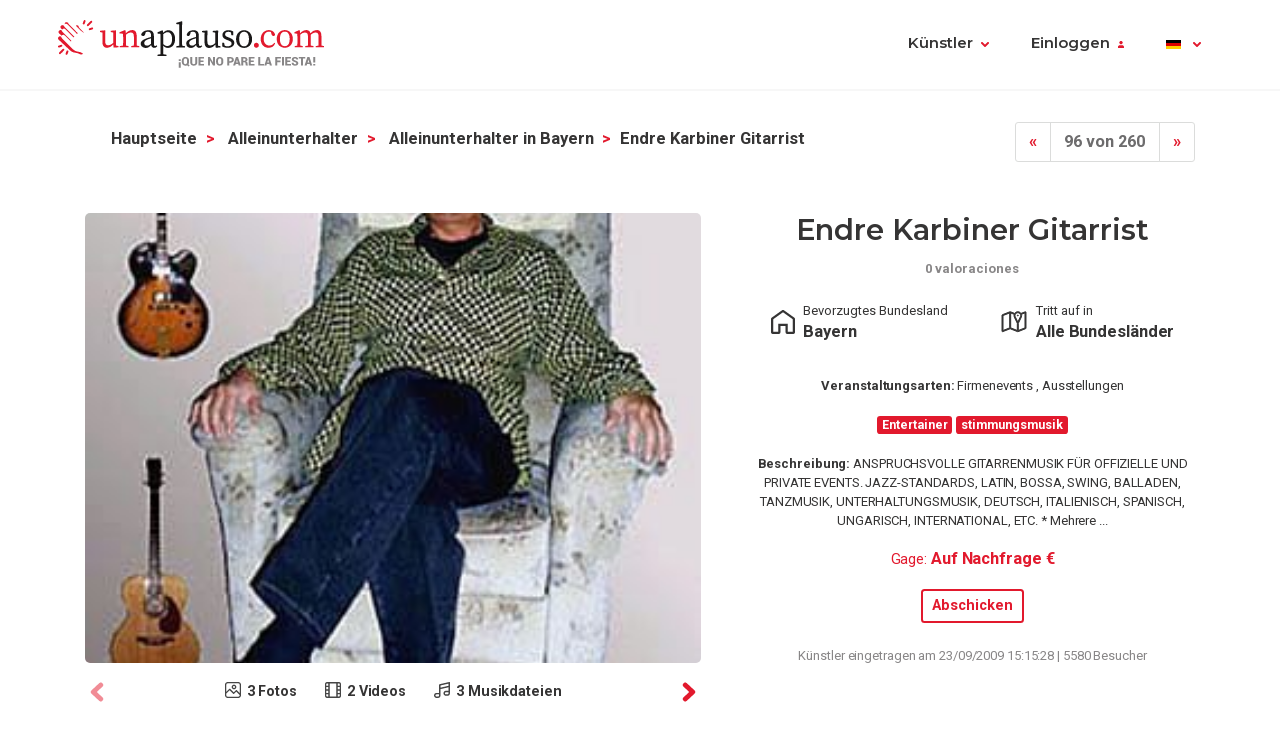

--- FILE ---
content_type: text/html; charset=UTF-8
request_url: https://www.einapplaus.de/endre-karbiner-gitarrist_av362eda.html
body_size: 6691
content:
<!doctype html>
<html lang="de">
<head>
<meta charset="utf-8">
<meta name="viewport" content="width=device-width, initial-scale=1, shrink-to-fit=no">
<title>endre karbiner gitarrist</title>
<meta name="keywords" content="Endre Karbiner Gitarrist,Entertainer,stimmungsmusik " />
<meta name="description" content="Endre Karbiner Gitarrist. ANSPRUCHSVOLLE GITARRENMUSIK FÜR OFFIZIELLE UND PRIVATE EVENTS. 
JAZZ-STANDARDS, LATIN, BOSSA, SWING, BALLADEN, TANZMUSIK, ... " />
<meta name="robots" content="index,follow" />
<link rel="icon" href="https://www.einapplaus.de/images/ua3.2-favicon.ico" type="image/x-icon" />
<link rel="shortcut icon" href="https://www.einapplaus.de/images/ua3.2-favicon.ico" type="image/x-icon" />
<link rel="stylesheet" href="https://www.einapplaus.de/css/ua3.2-style2019.css">
<link href="https://fonts.googleapis.com/css?family=Montserrat:400,600|Roboto:400,400i,700,900" rel="stylesheet">
<script async src="https://www.googletagmanager.com/gtag/js?id=G-JK5RT3XWYS"></script>
<script>
		window.dataLayer = window.dataLayer || [];
        function gtag(){dataLayer.push(arguments);}
		gtag('js', new Date());
		gtag('config', 'G-JK5RT3XWYS');

                
			(function (w) {
				w.dataLayer = w.dataLayer || [];
				w.gtag = w.gtag || function(){ w.dataLayer.push(arguments); };

				function toSnake(s) {
					return String(s || '')
						.trim()
						.toLowerCase()
						.replace(/[^a-z0-9]+/g, '_')
						.replace(/^_+|_+$/g, '');
				}

				w.ga = function (cmd, obj) {
					if (cmd !== 'send' || !obj || obj.hitType !== 'event') return;

					var name = toSnake(obj.eventAction || 'ua_event');
					var params = {
						event_category: obj.eventCategory,
						event_label: obj.eventLabel
					};

					if (obj.value != null) {
						var v = Number(obj.value);
						if (!isNaN(v)) params.value = v;
					}
					if (obj.nonInteraction != null) {
						params.non_interaction = !!obj.nonInteraction;
					}

					w.gtag('event', name || 'ua_event', params);
				};
			})(window);
        
	</script>
</head>
<body>
<header class="fixed-top">
<div class="max-width mx-auto">
<nav class="navbar navbar-expand-md">
<div class="text-hide position-absolute">unAplauso</div>
<a class="navbar-brand" href="https://www.einapplaus.de/">
<img class="d-none d-sm-block" src="https://www.einapplaus.de/img/ua3.2-logo/logo-tag.svg" alt="logo unAplauso">
<img class="d-block d-sm-none" src="https://www.einapplaus.de/img/ua3.2-logo/logo.svg" alt="logo unAplauso">
</a>
<button class="navbar-toggler" type="button" data-toggle="collapse" data-target="#navbarSupportedContent" aria-controls="navbarSupportedContent" aria-expanded="false" aria-label="Toggle navigation">
<span class="navbar-toggler-icon"></span>
</button>
<div class="collapse navbar-collapse" id="navbarSupportedContent">
<ul class="navbar-nav ml-auto">
<li class="nav-item dropdown">
<a class="nav-link dropdown-toggle" href="#" id="navbarDropdown" role="button" data-toggle="dropdown" aria-haspopup="true" aria-expanded="false">Künstler</a>
<div class="dropdown-menu" aria-labelledby="navbarDropdown">
<a class="dropdown-item" href="https://www.einapplaus.de/">Künstler</a>
<a class="dropdown-item" href="https://www.einapplaus.de/service">Service</a>
<a class="dropdown-item" href="https://www.einapplaus.de/locations">Locations</a>
<a class="dropdown-item" href="https://www.einapplaus.de/management">Management</a>
<a class="dropdown-item" href="https://www.einapplaus.de/unterricht">Unterricht</a>
</div>   
</li>
<li class="nav-item dropdown" id="identificate">
<a class="nav-link dropdown-toggle login-toggle" href="#" id="loginDropdown" role="button" data-toggle="dropdown" aria-haspopup="true" aria-expanded="false">Einloggen</a>
<div class="dropdown-menu" aria-labelledby="loginDropdown" id="menuLogin">
<form class="px-3 py-1" name="login" id="form-login" method="post" action="https://www.einapplaus.de/login_zl.html">
<input type="hidden" name="at-esPeticionContrasenya" value="0">
<div class="form-group mb-1">
<input type="email" class="form-control" id="inputEmail" placeholder="E-Mail" name="at-email" required="true">
</div>
<p id="errorPass" style="font-size: 17px;color: red;display: none;">*</p>
<div class="form-group mb-1">
<input type="password" class="form-control" id="pw" placeholder="Passwort" name="at-pw" required="true">
</div>
<div class="form-group mb-1">
<div class="form-check">
<input type="checkbox" class="form-check-input" id="dropdownCheck">
<label class="form-check-label text-muted small" for="dropdownCheck">Recuérdame</label>
</div>
</div>
<button type="submit" class="btn btn-primary" id="SubmitLogin">EINLOGGEN</button>
</form>
<div class="dropdown-divider"></div>
<a class="dropdown-item text-muted" rel="nofollow" href="https://www.einapplaus.de/anmelden_zu.html">Registrieren</a>
<a class="dropdown-item text-muted" href="javascript:recoveryPassword('https://www.einapplaus.de/recuperar-password_zf.html');">Passwort vergessen?</a>
</div>   
</li>
<li class="nav-item">
</li>
<li class="nav-item dropdown menu-language">
<a title="de" class="nav-link dropdown-toggle" href="#" id="languageDropdown" role="button" data-toggle="dropdown" aria-haspopup="true" aria-expanded="false">
<span class="flag-icon flag-de" style="vertical-align: middle"></span>
</a>
<div class="dropdown-menu dropdown-menu-right" aria-labelledby="languageDropdown">
<div class="d-flex flex-row flex-wrap flags">
<a title="ES" class="flag-container" href="https://www.unaplauso.com/"><span class="flag-icon flag-es"></span></a>
<a title="DE" class="flag-container" href="https://www.einapplaus.de/"><span class="flag-icon flag-de"></span></a>
<a title="VE" class="flag-container" href="https://www.unaplauso.com/ve/"><span class="flag-icon flag-ve"></span></a>
<a title="UY" class="flag-container" href="https://www.unaplauso.com/uy/"><span class="flag-icon flag-uy"></span></a>
<a title="CH" class="flag-container" href="https://www.einapplaus.de/ch/"><span class="flag-icon flag-ch"></span></a>
<a title="PE" class="flag-container" href="https://www.unaplauso.com/pe/"><span class="flag-icon flag-pe"></span></a>
<a title="PY" class="flag-container" href="https://www.unaplauso.com/py/"><span class="flag-icon flag-py"></span></a>
<a title="MX" class="flag-container" href="https://www.unaplauso.com.mx/"><span class="flag-icon flag-mx"></span></a>
<a title="CR" class="flag-container" href="https://www.unaplauso.com/cr/"><span class="flag-icon flag-cr"></span></a>
<a title="CO" class="flag-container" href="https://www.unaplauso.com/co/"><span class="flag-icon flag-co"></span></a>
<a title="CL" class="flag-container" href="https://www.unaplauso.com/cl/"><span class="flag-icon flag-cl"></span></a>
<a title="BO" class="flag-container" href="https://www.unaplauso.com/bo/"><span class="flag-icon flag-bo"></span></a>
<a title="AT" class="flag-container" href="https://www.einapplaus.de/at/"><span class="flag-icon flag-at"></span></a>
<a title="AR" class="flag-container" href="https://www.unaplauso.com/ar/"><span class="flag-icon flag-ar"></span></a>
</div>
</div>   
</li>
</ul>
</div>
</nav>
</div>
</header>      <div id="page-ficha" class="container py-4">
<div class="sticky-footer text-center">
<a href="#contact-form" class="btn btn-primary">Abschicken</a>
</div>
<div id="list-header" class="row no-gutters align-items-start mb-4">
<div class="col d-flex justify-content-center justify-content-md-between">
<!-- BREADCRUMB -->
<nav id="breadcrumb" class="d-none d-md-inline-block ml-2" aria-label="breadcrumb">
<ol class="breadcrumb">
<li class="breadcrumb-item">
<a class="font-weight-bold text-body" href="https://www.einapplaus.de/" title="Hauptseite">Hauptseite</a>
</li> 
<li class="breadcrumb-item">
<a class="font-weight-bold text-body" href="https://www.einapplaus.de/alleinunterhalter_it_c5e86_1.html" title="Alleinunterhalter
">Alleinunterhalter
</a>
</li> 
<li class="breadcrumb-item">
<a class="font-weight-bold text-body" href="https://www.einapplaus.de/alleinunterhalter-in-bayern_it_c5e86_pea66_1.html" title="Alleinunterhalter
in Bayern">Alleinunterhalter
in Bayern</a>
</li> 
<li class="breadcrumb-item"><strong>endre karbiner gitarrist</strong></li>
</ol>
</nav>
<!-- PAGINATION -->
<nav aria-label="artist-pagination">
<ul class="pagination">
<li class="page-item">
<a class="page-link" href="https://www.einapplaus.de/franca-morgano-italo-pop_av362ee0.html" aria-label="Previous">
<span aria-hidden="true">&laquo;</span>
</a>
</li>
<li class="page-item disabled"><a class="page-link" href="#">96 von 260</a></li>
<li class="page-item">
<a class="page-link" href="https://www.einapplaus.de/tutontour_av362460.html" aria-label="Next">
<span aria-hidden="true">&raquo;</span>
</a>
</li>
</ul>
</nav>
</div>
</div>
<div id="top" class="row border-bottom pb-md-4">
<div id="gallery" class="order-2 order-md-1 col-12 col-md-7 mt-4 mt-md-0 pr-md-4">
<div class="owl-carousel owl-ficha owl-theme">
<div class="item item-photo overflow-hidden" data-hash="photo">
<a href="https://images.clapcdn.com/950_Sessel.jpg" target="_blank">
<img src="https://images.clapcdn.com/950_Sessel.jpg" class="d-block w-100" alt="endre karbiner gitarrist 0" />
</a>
</div>
<div class="item item-photo overflow-hidden" >
<a href="https://images.clapcdn.com/727_feher_zako.jpg" target="_blank">
<img src="https://images.clapcdn.com/727_feher_zako.jpg" class="d-block w-100" alt="endre karbiner gitarrist 1" />
</a>
</div>
<div class="item item-photo overflow-hidden" >
<a href="https://images.clapcdn.com/977_Bandi-Endre-Karbiner.jpg" target="_blank">
<img src="https://images.clapcdn.com/977_Bandi-Endre-Karbiner.jpg" class="d-block w-100" alt="endre karbiner gitarrist 2" />
</a>
</div>
<div class="item item-video overflow-hidden" data-hash="video">
<div class="video embed-responsive embed-responsive-16by9">
<iframe class="embed-responsive-item" src="https://www.youtube.com/embed/A2FhCz5zcNs" allowfullscreen></iframe>
</div>
</div>
<div class="item item-video overflow-hidden" >
<div class="video embed-responsive embed-responsive-16by9">
<iframe class="embed-responsive-item" src="https://www.youtube.com/embed/pXPCQGgWR4s" allowfullscreen></iframe>
</div>
</div>
</div>
<div class="gallery-icons d-flex justify-content-center small my-2">
<a href="#photo" class="gallery-button"><p class="font-weight-bold m-0"><span class="gallery-icon photo"></span>3 Fotos</p></a>
<a href="#video" class="gallery-button"><p class="font-weight-bold m-0"><span class="gallery-icon video"></span>2 Videos</p></a>
<a href="#audio" id="audioAncla" class="gallery-button"><p class="font-weight-bold m-0"><span class="gallery-icon audio"></span>3 Musikdateien</p></a>
</div>
</div>
<div id="artist-info" class="order-1 order-md-2 col-12 col-md-5 px-2">
<div class="d-flex flex-column align-items-center">
<div class="name text-center mb-2 position-relative">
<h1 class="h2 mb-1">endre karbiner gitarrist</h1>
<span class="x-small font-weight-bold text-muted">0 valoraciones</span>
</div>
<div class="cities d-flex flex-column flex-sm-row mb-4">
<div class="provincia flex-fill d-flex flex-row justify-content-center mb-2 mb-sm-0">
<div class="icon-lg">
<img class="w-100 h-auto" src="https://www.einapplaus.de/img/icons/home.svg" />
</div>
<div class="pl-1 text">                     
<span class="x-small">Bevorzugtes Bundesland</span>
<p class="m-0"><strong>Bayern</strong></p>
</div>
</div>
<div class="provincia flex-fill d-flex flex-row justify-content-center ml-sm-5">
<div class="icon-lg">
<img class="w-100 h-auto" src="https://www.einapplaus.de/img/icons/map.svg" />
</div>
<div class="pl-1 text">                     
<span class="x-small">Tritt auf in</span>
<p class="m-0">
<strong>
Alle Bundesländer
</strong>
</p>
</div>
</div>
</div>
<div class="category">
<p class="x-small text-center">
<strong>Veranstaltungsarten:</strong>
Firmenevents
,                                              Ausstellungen
</p>
</div>
<div class="tags mb-2">
<span class="badge badge-primary">Entertainer</span>
<span class="badge badge-primary">stimmungsmusik</span>
</div>
<div class="description">
<p class="x-small text-center">
<strong>Beschreibung:</strong> 
ANSPRUCHSVOLLE GITARRENMUSIK FÜR OFFIZIELLE UND PRIVATE EVENTS.  
JAZZ-STANDARDS, LATIN, BOSSA, SWING, BALLADEN, TANZMUSIK, UNTERHALTUNGSMUSIK, DEUTSCH, ITALIENISCH, SPANISCH, UNGARISCH, INTERNATIONAL, ETC. 
*  Mehrere ...
</p>
</div>
<div class="prices">
<p class="text-primary text-center"><small>Gage:</small> <strong><a href="#contact-form">Auf Nachfrage €</a></strong></p>
</div>
<div class="check-button">
<a href="#contact-form" class="btn btn-sm btn-outline-primary">Abschicken</a>
</div>
<div class="published mt-3">
<p class="x-small text-muted">Künstler eingetragen am 23/09/2009 15:15:28 | 5580 Besucher</p>
</div>
</div>
</div>
</div>
<div id="description" class="row border-bottom py-4">
<div class="col-sm-8 offset-md-1 pr-md-5">
<h3 class="mb-4">Beschreibung</h3>
ANSPRUCHSVOLLE GITARRENMUSIK FÜR OFFIZIELLE UND PRIVATE EVENTS. <br />
JAZZ-STANDARDS, LATIN, BOSSA, SWING, BALLADEN, TANZMUSIK, UNTERHALTUNGSMUSIK, DEUTSCH, ITALIENISCH, SPANISCH, UNGARISCH, INTERNATIONAL, ETC.<br />
<br />
*  Mehrere Weltreisen auf verschiedenen Kreuzfahrtschiffen als Gitarrist / Künstler <br />
<br />
* Auftritte auf der Weltausstellung WORLD-EXPO in Brisbane / Australien <br />
<br />
* Solist / Studiomusiker für das Sonntagskonzert (Fernsehproduktion)<br />
<br />
* TV-Produktionen, wie BAVARIA Filmstudio München, diverse Fernsehauftritte, etc.<br />
<br />
* Internationale live-Auftritte in Japan, Australien, Bahrain, ganz Europa, u.s.w.<br />
<br />
* Filmmusik Kompositionen für verschiedene TV-Serien wie DERRICK, etc.<br />
<br />
* Erteile gerne auch Gitarrenunterricht
</div>
<div class="col-10 offset-1 col-sm-4 offset-sm-0 col-md-3 col-photos mt-5">
<img src="https://images.clapcdn.com/st_727_feher_zako.jpg" alt="Endre Karbiner Gitarrist foto 1" title="Endre Karbiner Gitarrist foto 1" class="w-100 rounded mb-3"/>
<img src="https://images.clapcdn.com/st_977_Bandi-Endre-Karbiner.jpg" alt="Endre Karbiner Gitarrist foto 2" title="Endre Karbiner Gitarrist foto 2" class="w-100 rounded"/>
</div>
</div>
<div id="repertory" class="row border-bottom py-4 py-md-5">
<div class="col-md-10 offset-md-1 col-lg-7 offset-lg-0 col-xl-6 mb-5 mb-lg-0" id="audio">
<h3 class="mb-4">Audiodateien von <span>Endre Karbiner Gitarrist</span></h3>
<div class="song-list d-flex flex-row align-items-center mb-1 px-2 py-1 rounded">
<div id="song-name" class="name flex-fill">
555-666-0606
</div>
<div class="song-selector">
<button id="songSelector" type="button" data-toggle="dropdown" aria-haspopup="true" aria-expanded="false">
<img class="icon-dropdown ml-2 cursor-pointer" src="https://www.einapplaus.de/img/icons/dropdown-icon.svg" alt="dropdown" />
</button>
<div class="w-90 dropdown-menu dropdown-menu-right" aria-labelledby="songSelector">
<h6 class="dropdown-header">Lieder</h6>
<button class="dropdown-item song-button" type="button" 
data-titulo="555-666-0606"
data-src="https://audio.clapcdn.com/264_vi.dtj"
data-autor="1"
data-stars="10">
555-666-0606
</button>
<button class="dropdown-item song-button" type="button" 
data-titulo="555-666-0606"
data-src="https://audio.clapcdn.com/264_vi.dtj"
data-autor="1"
data-stars="10">
555-666-0606
</button>
<button class="dropdown-item song-button" type="button" 
data-titulo="555-666-0606"
data-src="https://audio.clapcdn.com/264_vi.dtj"
data-autor="1"
data-stars="10">
555-666-0606
</button>
</div>
</div>
<div class="artist-group px-3">
<div class="x-small text-muted"></div>
<div id="song-artist" class="artist-name font-weight-bold">
1
</div>
</div>
<div class="rate">
<span id="song-rate" class="ratings">
<i class="star 
full
"></i>
<i class="star 
full
"></i>
<i class="star 
full
"></i>
<i class="star 
full
"></i>
<i class="star 
full
"></i>
</span>
</div>
</div>
<audio id="song-player" class="d-flex flex-row align-items-center p-2 bg-light rounded" src="https://audio.clapcdn.com/264_vi.dtj" controls></audio>
</div>
</div>
<div id="comments" class="border-bottom py-4">
<div class="comment-list row">
<div class="title col">
<h3 class="mb-4">Bewertungen zu <span>Endre Karbiner Gitarrist</span></h3>
</div>
</div><!-- .row -->
<div class="text-center small font-weight-bold my-2">
<a href="#" data-toggle="modal" data-target="#add-comment-form" class="add-comment"><span class="icon"></span> Bewertung hinzufügen</a>
</div>
<div class="modal fade" id="add-comment-form" tabindex="-1" role="dialog" aria-labelledby="exampleModalLongTitle" aria-hidden="true">
<form class="modal-dialog modal-dialog-centered" role="document" name="login" id="form-login2" method="post" action="https://www.einapplaus.de/login_zl.html">
<input type="hidden" name="at-esPeticionContrasenya" value="0">
<div class="modal-content p-2">
<div class="modal-header">
<h4 class="modal-title text-body">Einloggen</h4>
<button type="button" class="close" data-dismiss="modal" aria-label="Close"><span aria-hidden="true">&times;</span></button>
</div>
<div class="modal-body mt-1">
<div class="form-group">
<input type="email" class="form-control" id="inputEmail" placeholder="E-Mail" name="at-email" required="true">
</div>
<p id="errorPass" style="font-size: 17px;color: red;display: none;">*</p>
<div class="form-group">
<input type="password" class="form-control" id="pw" placeholder="Passwort" name="at-pw" required="true">
</div>
<div class="form-group">
<div class="form-check">
<input type="checkbox" class="form-check-input" id="dropdownCheck">
<label class="form-check-label text-muted small" for="dropdownCheck">Recuérdame</label>
</div>
</div>
<button type="submit" class="btn btn-primary" id="SubmitLogin">EINLOGGEN</button>
<div class="dropdown-divider"></div>
<a class="text-muted" rel="nofollow" href="https://www.einapplaus.de/anmelden_zu.html">Registrieren</a>
</form>
</div>      
</div>
</div>
</div><!-- #comments -->
<div id="contact" class="row py-4">
<div id="contact-form" class="col-12 col-sm-6">
<h3 class="mb-4">Formulario de contacto</h3>
<h5 class="mb-2">Unverbindliche Anfrage an Künstler <span>{$tituloAnuncio}</span></h5>
<p>Kontaktiere den Künstler über folgendes Formular:</p>
<form id="formContactarContent" name="formContactarContent" class="sendMessage" method="post" data-action="https://www.einapplaus.de/_xe.html">
<input type="hidden" name="existe" id="existe" value="-1" />
<input type="hidden" name="function" value="contact" />
<input type="hidden" name="id" value="591823" />
<input type="hidden" name="type" value="contacto" />
<input type="hidden" name="idType" value="3" />
<div class="row">
<div class="col form-group">
<input type="text" name="name" class="form-control" placeholder="Vorname *" aria-label="Vorname" minlength="3" required="true" value="">
</div>
<div class="col form-group">
<input type="text" name="surname" class="form-control" placeholder="Nachname *" aria-label="Nachname" minlength="3" required="true" value="">
</div>
</div>
<div class="row">
<div class="col form-group">
<input type="email" name="mail" class="form-control" placeholder="E-Mail *" aria-label="E-Mail" required="true" value="">
</div>
<div class="col form-group">
<input type="tel" name="telephone" class="form-control" placeholder="Telefon " aria-label="Telefon"  value="">
</div>
</div>
<div class="row">
<div class="col form-group">
<select class="form-control" id="tipo-evento" name="event">
<option selected>Veranstaltungsart</option>
<option value="50|Ausstellungen" >
Ausstellungen
</option>
<option value="44|Beerdigungen" >
Beerdigungen
</option>
<option value="33|Einweihungen" >
Einweihungen
</option>
<option value="32|Empfänge" >
Empfänge
</option>
<option value="39|Familienfeste" >
Familienfeste
</option>
<option value="34|Festessen" >
Festessen
</option>
<option value="47|Festivals" >
Festivals
</option>
<option value="31|Firmenevents" >
Firmenevents
</option>
<option value="40|Geburtstage" >
Geburtstage
</option>
<option value="36|Hochzeiten" >
Hochzeiten
</option>
<option value="49|Karnevalsumzüge" >
Karnevalsumzüge
</option>
<option value="37|Kinderfeste" >
Kinderfeste
</option>
<option value="41|Kommunion" >
Kommunion
</option>
<option value="42|Konfirmationen" >
Konfirmationen
</option>
<option value="30|Kongresse" >
Kongresse
</option>
<option value="38|Konzerte" >
Konzerte
</option>
<option value="29|Messen" >
Messen
</option>
<option value="45|Polterabende" >
Polterabende
</option>
<option value="35|Präsentationen" >
Präsentationen
</option>
<option value="48|Strassenfeste" >
Strassenfeste
</option>
<option value="43|Taufen" >
Taufen
</option>
<option value="46|Volksfeste" >
Volksfeste
</option>
</select>
</div>
<div class="col form-group">
<select class="form-control" id="provincia" name="province" required="true" >
<option disabled selected>Bundesland der Veranstaltung *</option>
<option value="100025|Alle Bundesländer" >
Alle Bundesländer
</option>
<option value="10000|Baden-Württemberg" >
Baden-Württemberg
</option>
<option value="10001|Bayern" >
Bayern
</option>
<option value="10002|Berlin" >
Berlin
</option>
<option value="10003|Brandenburg" >
Brandenburg
</option>
<option value="10004|Bremen" >
Bremen
</option>
<option value="10005|Hamburg" >
Hamburg
</option>
<option value="10006|Hessen" >
Hessen
</option>
<option value="10007|Mecklenburg-Vorpommern" >
Mecklenburg-Vorpommern
</option>
<option value="10008|Niedersachsen" >
Niedersachsen
</option>
<option value="10009|Nordrhein-Westfalen" >
Nordrhein-Westfalen
</option>
<option value="10010|Rheinland-Pfalz" >
Rheinland-Pfalz
</option>
<option value="10011|Saarland" >
Saarland
</option>
<option value="10012|Sachsen" >
Sachsen
</option>
<option value="10013|Sachsen-Anhalt" >
Sachsen-Anhalt
</option>
<option value="10014|Schleswig-Holstein" >
Schleswig-Holstein
</option>
<option value="10015|Thüringen" >
Thüringen
</option>
</select>
</div>
</div>
<div class="row">
<div class="col form-group">
<span class="btn form-control text-left" type="button">Datum *</span>
</div>
<div class="col form-group">
<input type="date" name="fecha_evento" required="true" min="2026-01-22" value="" class="btn btn-outline-gray form-control">
</div>
</div>
<div class="form-group">
<textarea placeholder="" class="form-control" name="comment" id="saberMas" rows="3" required="true"></textarea>
</div>
<div class="form-check">
<input class="form-check-input" name="interest" type="checkbox" id="estoyInteresado" checked>
<label class="form-check-label text-muted small" for="estoyInteresado">Interesse an einem Auftritt</label>
</div>
<div class="row">
<div class="col form-group">
<button type="button" class="btn btn-primary my-2 send">Abschicken</button>
<button type="submit" class="d-none"></button>
</div>
<div class="col form-group">
</div>
</div>
<p class="text-muted small">Ich habe die <a rel='nofollow' href='https://www.einapplaus.de/datenschutzerklaerung_ev5.html' target='_blank'>Richtlinien zum Datenschutz</a> gelesen und akzeptiere sie.</p>
</form>
</div>
</div><!-- #contact -->
</div><!-- #page-ficha -->
<footer class="page-footer">
<div class="container">
<div class="clearfix text-center">
<ul class="float-lg-left list-inline footer-links">
<li class='list-inline-item'><a href='https://www.einapplaus.de/was-ist-einapplaus_ev1.html' rel='nofollow'>Was ist einApplaus?</a></li><li class='list-inline-item'><a href='https://www.einapplaus.de/haeufige-fragen_ev3.html' rel='nofollow'>Häufige Fragen</a></li><li class='list-inline-item'><a href='https://www.einapplaus.de/anregungen_ev4.html' rel='nofollow'>Kontakt/Impressum</a></li><li class='list-inline-item'><a href='https://www.einapplaus.de/nutzungsbedingungen_ev6.html' rel='nofollow'>Nutzungsbedingungen</a></li><li class='list-inline-item'><a href='https://www.einapplaus.de/newsletter_nv.html' rel='nofollow'>News</a></li>
</ul>
<ul class="float-lg-right list-inline share-icons mt-4 mt-lg-0">
<li class="list-inline-item share-icon"><a href="https://www.facebook.com/pages/unAplauso/41439617363" target="_blank"><img width="24" height="24" alt="facebook" src="https://www.einapplaus.de/img/ua3.2-icons/social/Facebook.svg" /></a></li>
<li class="list-inline-item share-icon"><a href="https://twitter.com/#!/unAplauso_es" target="_blank"><img width="24" height="24" alt="twitter" src="https://www.einapplaus.de/img/ua3.2-icons/social/Twitter.svg" /></a></li>
<li class="list-inline-item share-icon"><a href="https://www.instagram.com/unaplauso.es/" target="_blank"><img width="24" height="24" alt="instagram" src="https://www.einapplaus.de/img/ua3.2-icons/social/Instagram.svg" /></a></li>
<li class="list-inline-item share-icon"><a href="https://www.linkedin.com/company/unaplauso.com/" target="_blank"><img width="24" height="24" alt="linkedIn" src="https://www.einapplaus.de/img/ua3.2-icons/social/LinkedIn.svg" /></a></li>
</ul>
</div>
</div>
</footer>
<!-- jQuery first, then Popper.js, then Bootstrap JS -->
<script src="https://code.jquery.com/jquery-3.5.1.min.js" integrity="sha256-9/aliU8dGd2tb6OSsuzixeV4y/faTqgFtohetphbbj0=" crossorigin="anonymous"></script>
<script src="https://cdnjs.cloudflare.com/ajax/libs/popper.js/1.14.6/umd/popper.min.js" integrity="sha384-wHAiFfRlMFy6i5SRaxvfOCifBUQy1xHdJ/yoi7FRNXMRBu5WHdZYu1hA6ZOblgut" crossorigin="anonymous"></script>
<script src="https://stackpath.bootstrapcdn.com/bootstrap/4.2.1/js/bootstrap.min.js" integrity="sha384-B0UglyR+jN6CkvvICOB2joaf5I4l3gm9GU6Hc1og6Ls7i6U/mkkaduKaBhlAXv9k" crossorigin="anonymous"></script>   
<script src="https://www.einapplaus.de/js/owl.carousel.min.js"></script>
<script src="https://www.einapplaus.de/js/scripts.js"></script>   
</body>
</html>

--- FILE ---
content_type: image/svg+xml
request_url: https://www.einapplaus.de/img/icons/home.svg
body_size: 1611
content:
<?xml version="1.0" encoding="UTF-8"?>
<svg width="22px" height="22px" viewBox="0 0 22 22" version="1.1" xmlns="http://www.w3.org/2000/svg" xmlns:xlink="http://www.w3.org/1999/xlink">
    <!-- Generator: Sketch 53 (72520) - https://sketchapp.com -->
    <title>home</title>
    <desc>Created with Sketch.</desc>
    <g id="Web" stroke="none" stroke-width="1" fill="none" fill-rule="evenodd">
        <g id="Ficha-(premium)" transform="translate(-660.000000, -255.000000)" stroke="#353434" stroke-width="2">
            <g id="CONTENT-[0v]" transform="translate(-9.000000, 0.000000)">
                <g id="FICHA-[0v]" transform="translate(56.000000, 172.000000)">
                    <g id="TOP">
                        <g id="COLUMNA-DERECHA" transform="translate(560.000000, 0.000000)">
                            <g id="info-(new)" transform="translate(54.000000, 78.000000)">
                                <g id="provinvia">
                                    <path d="M19.7333333,12.8109908 L10.4,6.1498751 C10.1333333,5.95004163 9.86666667,5.95004163 9.6,6.1498751 L0.266666667,12.8109908 C0.133333333,12.877602 0,13.1440466 0,13.3438801 L0,25.3338884 C0,25.6669442 0.333333333,26 0.666666667,26 L6,26 C6.33333333,26 6.66666667,25.6669442 6.66666667,25.3338884 L6.66666667,18.6727727 L13.3333333,18.6727727 L13.3333333,25.3338884 C13.3333333,25.6669442 13.6666667,26 14,26 L19.3333333,26 C19.6666667,26 20,25.6669442 20,25.3338884 L20,13.3438801 C20,13.1440466 19.8666667,12.877602 19.7333333,12.8109908 Z" id="home"></path>
                                </g>
                            </g>
                        </g>
                    </g>
                </g>
            </g>
        </g>
    </g>
</svg>